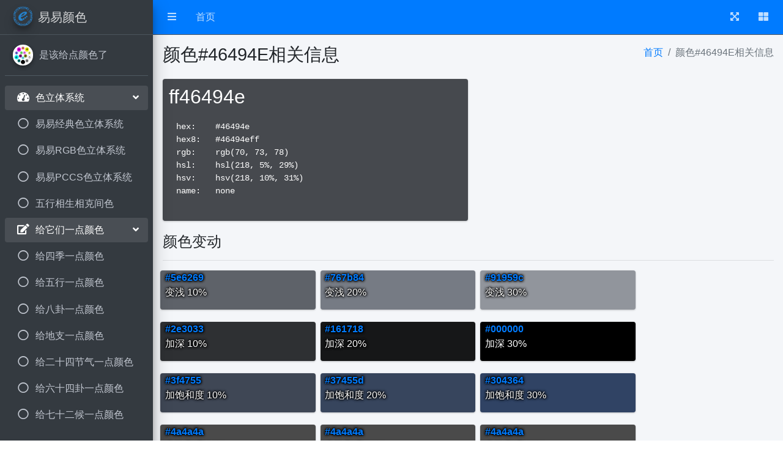

--- FILE ---
content_type: text/html; charset=utf-8
request_url: https://color.eeeeee.org/Tool/Info?hex=46494E
body_size: 4140
content:
<!DOCTYPE html>
<html lang="zh">
<head>
    <meta charset="utf-8">
    <meta name="viewport" content="width=device-width, initial-scale=1">
    <title>易易颜色 | 是该给点颜色了</title>
    <link rel="stylesheet" href="https://res.chenyaojun.com/mirror/fontawesome/5.0.13/web-fonts-with-css/css/fontawesome-all.min.css">
    <link rel="stylesheet" href="https://res.chenyaojun.com/mirror/adminlte/3.2.0/css/adminlte.min.css">
    
    <script src="https://res.chenyaojun.com/mirror/tinycolor/1.4.2/tinycolor.min.js"></script>

</head>
<body class="hold-transition sidebar-mini sidebar-expand">
<div b-izdsx736sy class="wrapper">
    <nav b-izdsx736sy class="main-header navbar navbar-expand navbar-dark navbar-primary">
        <ul b-izdsx736sy class="navbar-nav">
            <li b-izdsx736sy class="nav-item">
                <a b-izdsx736sy class="nav-link" data-widget="pushmenu" href="#" role="button">
                    <i b-izdsx736sy class="fas fa-bars"></i>
                </a>
            </li>
            <li b-izdsx736sy class="nav-item d-none d-sm-inline-block">
                <a b-izdsx736sy href="/" class="nav-link">首页</a>
            </li>
        </ul>

        <ul b-izdsx736sy class="navbar-nav ml-auto">
            <li b-izdsx736sy class="nav-item">
                <a b-izdsx736sy class="nav-link" data-widget="fullscreen" href="#" role="button">
                    <i b-izdsx736sy class="fas fa-expand-arrows-alt"></i>
                </a>
            </li>
            <li b-izdsx736sy class="nav-item">
                <a b-izdsx736sy class="nav-link" data-widget="control-sidebar" data-slide="true" href="#" role="button">
                    <i b-izdsx736sy class="fas fa-th-large"></i>
                </a>
            </li>
        </ul>
    </nav>

    <aside b-izdsx736sy class="main-sidebar sidebar-dark-primary elevation-4">

        <a b-izdsx736sy href="/" class="brand-link">
            <img b-izdsx736sy src="https://res.chenyaojun.com/img/logo180x180.png" alt="易易工作室注册商标" class="brand-image img-circle elevation-3" style="opacity: .8">
            <span b-izdsx736sy class="brand-text font-weight-light">易易颜色</span>
        </a>

        <div b-izdsx736sy class="sidebar">

            <div b-izdsx736sy class="user-panel mt-3 pb-3 mb-3 d-flex">
                <div b-izdsx736sy class="image">
                    <img b-izdsx736sy src="/img/ee_color_circle.png" class="img-circle elevation-2">
                </div>
                <div b-izdsx736sy class="info">
                    <a b-izdsx736sy href="#" class="d-block">是该给点颜色了</a>
                </div>
            </div>

            <nav b-izdsx736sy class="mt-2">
                <ul b-izdsx736sy class="nav nav-pills nav-sidebar flex-column" data-widget="treeview" role="menu" data-accordion="false">
                    
                    <li b-izdsx736sy class="nav-item menu-open">
                        <a b-izdsx736sy href="#" class="nav-link">
                            <i b-izdsx736sy class="nav-icon fas fa-tachometer-alt"></i>
                            <p b-izdsx736sy>
                                色立体系统
                                <i b-izdsx736sy class="right fas fa-angle-left"></i>
                            </p>
                        </a>
                        <ul b-izdsx736sy class="nav nav-treeview">
                                <li b-izdsx736sy class="nav-item">
                                    <a b-izdsx736sy href="/Scheme/Show?code=EurekaClassic" class="nav-link">
                                        <i b-izdsx736sy class="far fa-circle nav-icon"></i>
                                        <p b-izdsx736sy>易易经典色立体系统</p>
                                    </a>
                                </li>
                            <li b-izdsx736sy class="nav-item">
                                <a b-izdsx736sy href="/Scheme/Show?code=EurekaRgb" class="nav-link">
                                    <i b-izdsx736sy class="far fa-circle nav-icon"></i>
                                    <p b-izdsx736sy>易易RGB色立体系统</p>
                                </a>
                            </li>
                            <li b-izdsx736sy class="nav-item">
                                <a b-izdsx736sy href="/Scheme/Show?code=EurekaPccs" class="nav-link">
                                    <i b-izdsx736sy class="far fa-circle nav-icon"></i>
                                    <p b-izdsx736sy>易易PCCS色立体系统</p>
                                </a>
                            </li>
                            <li b-izdsx736sy class="nav-item">
                                <a b-izdsx736sy href="/Thing/FiveRelation" class="nav-link">
                                    <i b-izdsx736sy class="far fa-circle nav-icon"></i>
                                    <p b-izdsx736sy>五行相生相克间色</p>
                                </a>
                            </li>
                        </ul>
                    </li>

                        <li b-izdsx736sy class="nav-item menu-open">
                        <a b-izdsx736sy href="#" class="nav-link">
                            <i b-izdsx736sy class="nav-icon fas fa-edit"></i>
                            <p b-izdsx736sy>
                                给它们一点颜色
                                <i b-izdsx736sy class="fas fa-angle-left right"></i>
                            </p>
                        </a>
                        <ul b-izdsx736sy class="nav nav-treeview">
                            <li b-izdsx736sy class="nav-item">
                                <a b-izdsx736sy href="/Thing/Season" class="nav-link">
                                    <i b-izdsx736sy class="far fa-circle nav-icon"></i>
                                    <p b-izdsx736sy>给四季一点颜色</p>
                                </a>
                            </li>
                            <li b-izdsx736sy class="nav-item">
                                <a b-izdsx736sy href="/Thing/FiveElement" class="nav-link">
                                    <i b-izdsx736sy class="far fa-circle nav-icon"></i>
                                    <p b-izdsx736sy>给五行一点颜色</p>
                                </a>
                            </li>
                            <li b-izdsx736sy class="nav-item">
                                <a b-izdsx736sy href="/Thing/Trigram" class="nav-link">
                                    <i b-izdsx736sy class="far fa-circle nav-icon"></i>
                                    <p b-izdsx736sy>给八卦一点颜色</p>
                                </a>
                            </li>
                            <li b-izdsx736sy class="nav-item">
                                <a b-izdsx736sy href="/Thing/EarthBranch" class="nav-link">
                                    <i b-izdsx736sy class="far fa-circle nav-icon"></i>
                                    <p b-izdsx736sy>给地支一点颜色</p>
                                </a>
                            </li>
                            <li b-izdsx736sy class="nav-item">
                                <a b-izdsx736sy href="/Thing/SolarTerm" class="nav-link">
                                    <i b-izdsx736sy class="far fa-circle nav-icon"></i>
                                    <p b-izdsx736sy>给二十四节气一点颜色</p>
                                </a>
                            </li>
                            <li b-izdsx736sy class="nav-item">
                                <a b-izdsx736sy href="/Thing/Hexgram" class="nav-link">
                                    <i b-izdsx736sy class="far fa-circle nav-icon"></i>
                                    <p b-izdsx736sy>给六十四卦一点颜色</p>
                                </a>
                            </li>
                            <li b-izdsx736sy class="nav-item">
                                <a b-izdsx736sy href="/Thing/Phenology" class="nav-link">
                                    <i b-izdsx736sy class="far fa-circle nav-icon"></i>
                                    <p b-izdsx736sy>给七十二候一点颜色</p>
                                </a>
                            </li>
                        </ul>
                    </li>
                </ul>
            </nav>
        </div>

    </aside>

    <div b-izdsx736sy class="content-wrapper">

        <section b-izdsx736sy class="content-header">
            <div b-izdsx736sy class="container-fluid">
                <div b-izdsx736sy class="row mb-2">
                    <div b-izdsx736sy class="col-sm-6">
                        <h1 b-izdsx736sy>颜色#46494E相关信息</h1>
                    </div>
                    <div b-izdsx736sy class="col-sm-6">
                        <ol b-izdsx736sy class="breadcrumb float-sm-right">
                            <li b-izdsx736sy class="breadcrumb-item">
                                <a b-izdsx736sy href="#">首页</a>
                            </li>
                            <li b-izdsx736sy class="breadcrumb-item active">颜色#46494E相关信息</li>
                        </ol>
                    </div>
                </div>
            </div>
        </section>

        <section b-izdsx736sy class="content">
            <div b-izdsx736sy class="container-fluid">
                <div b-izdsx736sy class="row">
                    <div b-izdsx736sy class="col-12">
                        

<div class="small-box w-50 " style="background-color: #46494E">
    <div class="inner " style="color: #ffffff">
        <h2>ff46494e </h2>
        <pre style="color: #ffffff" id="code-output"></pre>
    </div>
</div>

<h4>颜色变动</h4>
<hr/>
<div id="filter-output">
    <div>
        <div class="row">
                <div class="col-3 small-box mx-1  lighten10">
                    <p style="color: white; text-shadow: 0 0 2px black, 0 0 4px black, 0 0 4px black, 0 0 4px black;">
                        <strong class="hex"></strong>
                        <br/>
                        <span>变浅 10%</span>
                    </p>

                </div>
                <div class="col-3 small-box mx-1  lighten20">
                    <p style="color: white; text-shadow: 0 0 2px black, 0 0 4px black, 0 0 4px black, 0 0 4px black;">
                        <strong class="hex"></strong>
                        <br/>
                        <span>变浅 20%</span>
                    </p>

                </div>
                <div class="col-3 small-box mx-1  lighten30">
                    <p style="color: white; text-shadow: 0 0 2px black, 0 0 4px black, 0 0 4px black, 0 0 4px black;">
                        <strong class="hex"></strong>
                        <br/>
                        <span>变浅 30%</span>
                    </p>

                </div>
        </div>
        <div class="row">
                <div class="col-3 small-box mx-1  darken10">
                    <p style="color: white; text-shadow: 0 0 2px black, 0 0 4px black, 0 0 4px black, 0 0 4px black;">
                        <strong class="hex"></strong>
                        <br/>
                        <span>加深 10%</span>
                    </p>

                </div>
                <div class="col-3 small-box mx-1  darken20">
                    <p style="color: white; text-shadow: 0 0 2px black, 0 0 4px black, 0 0 4px black, 0 0 4px black;">
                        <strong class="hex"></strong>
                        <br/>
                        <span>加深 20%</span>
                    </p>

                </div>
                <div class="col-3 small-box mx-1  darken30">
                    <p style="color: white; text-shadow: 0 0 2px black, 0 0 4px black, 0 0 4px black, 0 0 4px black;">
                        <strong class="hex"></strong>
                        <br/>
                        <span>加深 30%</span>
                    </p>

                </div>
        </div>

        <div class="row">
                <div class="col-3 small-box mx-1  saturate10">
                    <p style="color: white; text-shadow: 0 0 2px black, 0 0 4px black, 0 0 4px black, 0 0 4px black;">
                        <strong class="hex"></strong>
                        <br/>
                        <span>加饱和度 10%</span>
                    </p>
                </div>
                <div class="col-3 small-box mx-1  saturate20">
                    <p style="color: white; text-shadow: 0 0 2px black, 0 0 4px black, 0 0 4px black, 0 0 4px black;">
                        <strong class="hex"></strong>
                        <br/>
                        <span>加饱和度 20%</span>
                    </p>
                </div>
                <div class="col-3 small-box mx-1  saturate30">
                    <p style="color: white; text-shadow: 0 0 2px black, 0 0 4px black, 0 0 4px black, 0 0 4px black;">
                        <strong class="hex"></strong>
                        <br/>
                        <span>加饱和度 30%</span>
                    </p>
                </div>
        </div>

        <div class="row">
                <div class="col-3 small-box mx-1  desaturate10">
                    <p style="color: white; text-shadow: 0 0 2px black, 0 0 4px black, 0 0 4px black, 0 0 4px black;">
                        <strong class="hex"></strong>
                        <br/>
                        <span>去饱和度 10%</span>
                    </p>
                </div>
                <div class="col-3 small-box mx-1  desaturate20">
                    <p style="color: white; text-shadow: 0 0 2px black, 0 0 4px black, 0 0 4px black, 0 0 4px black;">
                        <strong class="hex"></strong>
                        <br/>
                        <span>去饱和度 20%</span>
                    </p>
                </div>
                <div class="col-3 small-box mx-1  desaturate30">
                    <p style="color: white; text-shadow: 0 0 2px black, 0 0 4px black, 0 0 4px black, 0 0 4px black;">
                        <strong class="hex"></strong>
                        <br/>
                        <span>去饱和度 30%</span>
                    </p>
                </div>
        </div>

        <div class="row">
                <div class="col-3 small-box mx-1  brighten10">
                    <p style="color: white; text-shadow: 0 0 2px black, 0 0 4px black, 0 0 4px black, 0 0 4px black;">
                        <strong class="hex"></strong>
                        <br/>
                        <span>增亮 10%</span>
                    </p>
                </div>
                <div class="col-3 small-box mx-1  brighten20">
                    <p style="color: white; text-shadow: 0 0 2px black, 0 0 4px black, 0 0 4px black, 0 0 4px black;">
                        <strong class="hex"></strong>
                        <br/>
                        <span>增亮 20%</span>
                    </p>
                </div>
                <div class="col-3 small-box mx-1  brighten30">
                    <p style="color: white; text-shadow: 0 0 2px black, 0 0 4px black, 0 0 4px black, 0 0 4px black;">
                        <strong class="hex"></strong>
                        <br/>
                        <span>增亮 30%</span>
                    </p>
                </div>
        </div>

        <div class="row">
            <div class="col-3 small-box mx-1 greyscale">
                <p style="color: white; text-shadow: 0 0 2px black, 0 0 4px black, 0 0 4px black, 0 0 4px black;">
                    <strong class="hex"></strong>
                    <br/>
                    <span>灰度</span>
                </p>
            </div>
        </div>
    </div>
</div>

<h4>配色方案</h4>
<hr/>

<h5>三色组合（Triad）</h5>
<div class="row triad"></div>

<h5>四色组合（Tetrad）</h5>
<div class="row tetrad"></div>

<h5>单色组合（Mono）</h5>
<div class="row mono"></div>

<h5>类似色组合（Analogous）</h5>
<div class="row analogous"></div>

<h5>分割互补色组合（Split Complements）</h5>
<div class="row sc"></div>


<script type="text/javascript">
    var search = window.location.search;
    var searchParams = new URLSearchParams(search);
    var hex = searchParams.get("hex");
    var tiny = tinycolor(hex);

    //颜色信息
    var output = [
        "hex:\t" + tiny.toHexString(),
        "hex8:\t" + tiny.toHex8String(),
        "rgb:\t" + tiny.toRgbString(),
        "hsl:\t" + tiny.toHslString(),
        "hsv:\t" + tiny.toHsvString(),
        "name:\t" + (tiny.toName() || "none")
    ].join("\n");

    var codeOutput = document.querySelector("#code-output");
    codeOutput.textContent = output;

    //颜色变动
    var filters = document.querySelector("#filter-output");

    var lighten10 = filters.querySelector(".lighten10");
    var lighten10Hex = tinycolor(hex).lighten(10).toHexString();;
    lighten10.style.backgroundColor = lighten10Hex;
    lighten10.querySelector(".hex").innerHTML = "<a href=\"/Tool/Info?hex=" + lighten10Hex.replace("#", "") + "\">" + lighten10Hex + "</a>";

    var lighten20 = filters.querySelector(".lighten20");
    var lighten20Hex = tinycolor(hex).lighten(20).toHexString();
    lighten20.style.backgroundColor = lighten20Hex;
    lighten20.querySelector(".hex").innerHTML = "<a href=\"/Tool/Info?hex=" + lighten20Hex.replace("#", "") + "\">" + lighten20Hex + "</a>";

    var lighten30 = filters.querySelector(".lighten30");
    var lighten30Hex = tinycolor(hex).lighten(30).toHexString();
    lighten30.style.backgroundColor = lighten30Hex;
    lighten30.querySelector(".hex").innerHTML = "<a href=\"/Tool/Info?hex=" + lighten30Hex.replace("#", "") + "\">" + lighten30Hex + "</a>";


    var darken10 = filters.querySelector(".darken10");
    var darken10Hex = tinycolor(hex).darken(10).toHexString();;
    darken10.style.backgroundColor = darken10Hex;
    darken10.querySelector(".hex").innerHTML = "<a href=\"/Tool/Info?hex=" + darken10Hex.replace("#", "") + "\">" + darken10Hex + "</a>";

    var darken20 = filters.querySelector(".darken20");
    var darken20Hex = tinycolor(hex).darken(20).toHexString();
    darken20.style.backgroundColor = darken20Hex;
    darken20.querySelector(".hex").innerHTML = "<a href=\"/Tool/Info?hex=" + darken20Hex.replace("#", "") + "\">" + darken20Hex + "</a>";

    var darken30 = filters.querySelector(".darken30");
    var darken30Hex = tinycolor(hex).darken(30).toHexString();
    darken30.style.backgroundColor = darken30Hex;
    darken30.querySelector(".hex").innerHTML = "<a href=\"/Tool/Info?hex=" + darken30Hex.replace("#", "") + "\">" + darken30Hex + "</a>";


    var saturate10 = filters.querySelector(".saturate10");
    var saturate10Hex = tinycolor(hex).saturate(10).toHexString();;
    saturate10.style.backgroundColor = saturate10Hex;
    saturate10.querySelector(".hex").innerHTML = "<a href=\"/Tool/Info?hex=" + saturate10Hex.replace("#", "") + "\">" + saturate10Hex + "</a>";

    var saturate20 = filters.querySelector(".saturate20");
    var saturate20Hex = tinycolor(hex).saturate(20).toHexString();
    saturate20.style.backgroundColor = saturate20Hex;
    saturate20.querySelector(".hex").innerHTML = "<a href=\"/Tool/Info?hex=" + saturate20Hex.replace("#", "") + "\">" + saturate20Hex + "</a>";

    var saturate30 = filters.querySelector(".saturate30");
    var saturate30Hex = tinycolor(hex).saturate(30).toHexString();
    saturate30.style.backgroundColor = saturate30Hex;
    saturate30.querySelector(".hex").innerHTML = "<a href=\"/Tool/Info?hex=" + saturate30Hex.replace("#", "") + "\">" + saturate30Hex + "</a>";


    var desaturate10 = filters.querySelector(".desaturate10");
    var desaturate10Hex = tinycolor(hex).desaturate(10).toHexString();;
    desaturate10.style.backgroundColor = desaturate10Hex;
    desaturate10.querySelector(".hex").innerHTML = "<a href=\"/Tool/Info?hex=" + desaturate10Hex.replace("#", "") + "\">" + desaturate10Hex + "</a>";

    var desaturate20 = filters.querySelector(".desaturate20");
    var desaturate20Hex = tinycolor(hex).desaturate(20).toHexString();
    desaturate20.style.backgroundColor = desaturate20Hex;
    desaturate20.querySelector(".hex").innerHTML = "<a href=\"/Tool/Info?hex=" + desaturate20Hex.replace("#", "") + "\">" + desaturate20Hex + "</a>";

    var desaturate30 = filters.querySelector(".desaturate30");
    var desaturate30Hex = tinycolor(hex).desaturate(30).toHexString();
    desaturate30.style.backgroundColor = desaturate30Hex;
    desaturate30.querySelector(".hex").innerHTML = "<a href=\"/Tool/Info?hex=" + desaturate30Hex.replace("#", "") + "\">" + desaturate30Hex + "</a>";

    var brighten10 = filters.querySelector(".brighten10");
    var brighten10Hex = tinycolor(hex).brighten(10).toHexString();;
    brighten10.style.backgroundColor = brighten10Hex;
    brighten10.querySelector(".hex").innerHTML = "<a href=\"/Tool/Info?hex=" + brighten10Hex.replace("#", "") + "\">" + brighten10Hex + "</a>";

    var brighten20 = filters.querySelector(".brighten20");
    var brighten20Hex = tinycolor(hex).brighten(20).toHexString();
    brighten20.style.backgroundColor = brighten20Hex;
    brighten20.querySelector(".hex").innerHTML = "<a href=\"/Tool/Info?hex=" + brighten20Hex.replace("#", "") + "\">" + brighten20Hex + "</a>";

    var brighten30 = filters.querySelector(".brighten30");
    var brighten30Hex = tinycolor(hex).brighten(30).toHexString();
    brighten30.style.backgroundColor = brighten30Hex;
    brighten30.querySelector(".hex").innerHTML = "<a href=\"/Tool/Info?hex=" + brighten30Hex.replace("#", "") + "\">" + brighten30Hex + "</a>";

    var greyscale = filters.querySelector(".greyscale");
    var greyscaleHex = tinycolor(hex).greyscale().toHexString();
    greyscale.style.backgroundColor = greyscaleHex;
    greyscale.querySelector(".hex").innerHTML = "<a href=\"/Tool/Info?hex=" + greyscaleHex.replace("#", "") + "\">" + greyscaleHex + "</a>";


    function colorArrayToHTML(arr) {
        return arr.map(function(e) {
            return '<div class="col-2 small-box mx-1" style="background-color:' +
                e.toHexString() +
                '">' +
                '<p style="color: white; text-shadow: 0 0 2px black, 0 0 4px black, 0 0 4px black, 0 0 4px black;">' +
                '<strong class="hex"><a href="/Tool/Info?hex=' +
                e.toHexString().replace("#", "") +
                '">' +
                e.toHexString() +
                '</a></strong>' +
                '</p></div>';
        }).join('');
    }

    var triad = tiny.triad();
    document.querySelector(".triad").innerHTML = colorArrayToHTML(triad);
    console.log(triad.map(function(f) { return f.toHexString(); }));

    var tetrad = tiny.tetrad();
    document.querySelector(".tetrad").innerHTML = colorArrayToHTML(tetrad);

    var mono = tiny.monochromatic();
    document.querySelector(".mono").innerHTML = colorArrayToHTML(mono);

    var analogous = tiny.analogous();
    document.querySelector(".analogous").innerHTML = colorArrayToHTML(analogous);

    var splitcomplement = tiny.splitcomplement();
    document.querySelector(".sc").innerHTML = colorArrayToHTML(splitcomplement);
</script>
                    </div>
                </div>
            </div>
        </section>

    </div>

    <footer b-izdsx736sy class="main-footer navbar-primary ">
        <div b-izdsx736sy class="float-right d-none d-sm-block">
            <b b-izdsx736sy>易易工作室</b>
        </div>
        <span b-izdsx736sy class="text-light">版权所有 &copy; 2025-2093 eeeeee.org </span> 保留部分权利。
    </footer>
    <!--由左上角边栏图标控制-->
    <aside b-izdsx736sy class="control-sidebar control-sidebar-dark">
    </aside>

</div>
<script src="https://res.chenyaojun.com/mirror/jquery/3.3.1/jquery.min.js"></script>
<script src="https://res.chenyaojun.com/mirror/bootstrap/4.6.0/js/bootstrap.bundle.min.js"></script>
<script src="https://res.chenyaojun.com/mirror/adminlte/3.2.0/js/adminlte.min.js"></script>

</body>
</html>